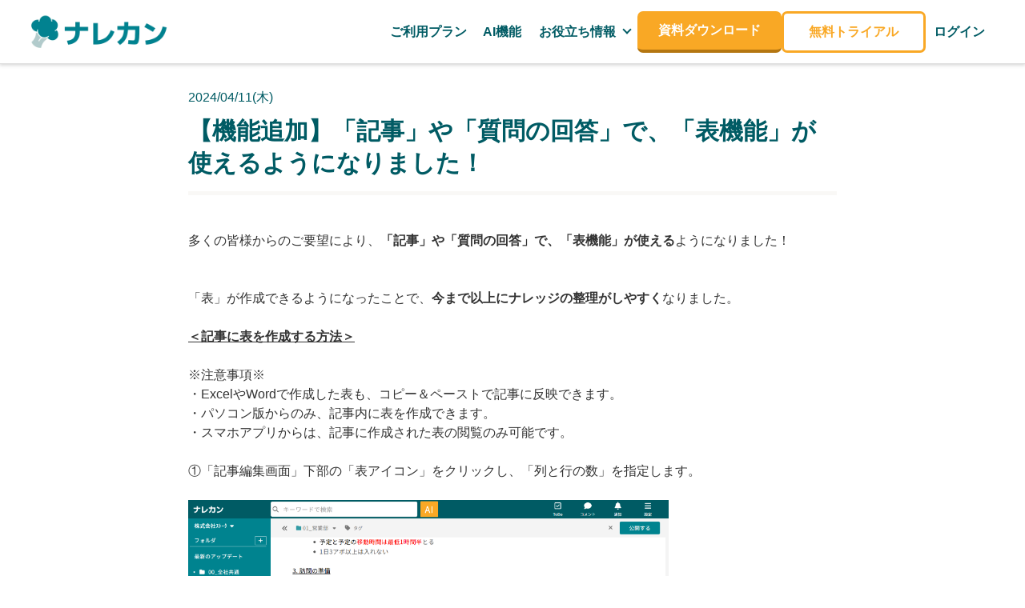

--- FILE ---
content_type: text/html; charset=utf-8
request_url: https://www.narekan.info/blog/1425/
body_size: 10910
content:
<!DOCTYPE html><html lang="ja" data-astro-cid-xiqzpj5e> <head><meta charset="utf-8"><link rel="icon" type="image/svg+xml" href="https://www.narekan.info/favicon/favicon_prd.ico"><link rel="apple-touch-icon" href="https://www.narekan.info/favicon/favicon_prd.ico"><link rel="sitemap" href="/sitemap-index.xml"><link rel="canonical" href="https://www.narekan.info/blog/1425/"><meta name="description" content="【機能追加】「記事」や「質問の回答」で、「表機能」が使えるようになりました！"><meta name="keywords" content="ナレカン,なれかん,Narekan,narekan,ナレッジ管理,Q&#38;A,知恵袋,情報管理,情報共有,ツール,アプリ,スマホ,簡単"><meta name="viewport" content="width=device-width"><meta name="generator" content="Astro v5.5.2"><meta property="og:title" content="【機能追加】「記事」や「質問の回答」で、「表機能」が使えるようになりました！ | 社内のナレッジに、即アクセスできるツール「ナレカン」"><meta property="og:description" content="【機能追加】「記事」や「質問の回答」で、「表機能」が使えるようになりました！"><meta property="og:type" content="product"><meta property="og:url" content="https://www.narekan.info/blog/1425/"><meta property="og:image" content="https://www.narekan.info/ogp.png"><meta name="twitter:card" content="summary_large_image"><meta name="format-detection" content="telephone=no"><meta name="format-detection" content="address=no"><title>【機能追加】「記事」や「質問の回答」で、「表機能」が使えるようになりました！ | 社内のナレッジに、即アクセスできるツール「ナレカン」</title><script type="application/ld+json">
      {
        "@context": "http://schema.org",
        "@type": "WebSite",
        "id": "https://www.narekan.info/",
        "name": "ナレカン",
        "description": "「ナレカン」は、社内のナレッジに、即アクセスできるツールです。これ以上なくシンプルなツールで、「ナレカン」を使えば、社内のナレッジ管理にストレスがなくなります。「ナレカン」は、Androidアプリ、iphoneアプリにも対応しています。",
        "url": "https://www.narekan.info/"
      }
    </script><!-- Google tag (gtag.js) --><script async src="https://www.googletagmanager.com/gtag/js?id=G-S8KM5KCP7P"></script><!-- Google tag ここまで --><!-- Google Tag （google広告） --><script type="text/javascript">
      (function (w, d, s, l, i) {
        w[l] = w[l] || [];
        w[l].push({ "gtm.start": new Date().getTime(), event: "gtm.js" });
        var f = d.getElementsByTagName(s)[0],
          j = d.createElement(s),
          dl = l != "dataLayer" ? "&l=" + l : "";
        j.async = true;
        j.src = "https://www.googletagmanager.com/gtm.js?id=" + i + dl;
        f.parentNode.insertBefore(j, f);
      })(window, document, "script", "dataLayer", "GTM-WV2BZWJP");
    </script><!-- Google tag ここまで --><!-- URLパラメーターから流入元を保存 --><script type="text/javascript">
      const SAVE_TARGET_PARAMS = [
        "utm_source",
        "utm_medium",
        "utm_campaign",
        "utm_term",
        "utm_content",
      ];
      const urlParams = new URLSearchParams(window.location.search);
      let willSave = false;
      // utm_xxx系を保持している場合のみ更新
      SAVE_TARGET_PARAMS.forEach(keyName => {
        if (urlParams.has(keyName)) {
          willSave = true;
        }
      });
      // localStorageにセット（bookmark等からの直流入による再訪にそなえ、sessionStorgeには保存しない）
      if (willSave) {
        SAVE_TARGET_PARAMS.forEach(keyName => {
          if (urlParams.has(keyName)) {
            localStorage.setItem(keyName, urlParams.get(keyName));
          } else {
            localStorage.removeItem(keyName);
          }
        });
      }
    </script><link rel="stylesheet" href="/_astro/law.CZNVc52r.css">
<style>article[data-astro-cid-gsbvazvt]{max-width:1000px;padding:0 15px;margin:110px auto 0;color:var(--black)}a[data-astro-cid-gsbvazvt]{cursor:pointer}.button-wrapper[data-astro-cid-gsbvazvt]{margin:0 auto 80px}.blog-list-link[data-astro-cid-gsbvazvt]{padding-bottom:80px;font-size:var(--small);text-align:center}.blog-list-link[data-astro-cid-gsbvazvt] a[data-astro-cid-gsbvazvt]{color:var(--secondary);text-decoration:none;&:hover{color:var(--white)}}.blog-list-link[data-astro-cid-gsbvazvt] a[data-astro-cid-gsbvazvt]:active{color:var(--white)}.back[data-astro-cid-gsbvazvt]{position:relative;padding:15px 60px;font-size:var(--large);border:1px solid var(--secondary);border-radius:30px;&:hover{background-color:var(--secondary)}}.back[data-astro-cid-gsbvazvt]:active{background-color:var(--secondary)}.back[data-astro-cid-gsbvazvt]:after{position:absolute;top:50%;left:18px;display:inline-block;width:24px;height:24px;margin-top:-15px;content:"＜";background-repeat:no-repeat;background-size:contain}@media screen and (max-width: 840px){.button-wrapper[data-astro-cid-gsbvazvt]{margin-bottom:0}}@media screen and (max-width: 600px){.back[data-astro-cid-gsbvazvt]{font-size:var(--medium)}.blog-list-link[data-astro-cid-gsbvazvt]{padding:30px 0 60px}}@media screen and (max-width: 480px){article[data-astro-cid-gsbvazvt]{margin-top:90px}}
html{scroll-padding-top:100px}a{word-break:break-all}img{max-width:100%;height:auto}video{max-width:100%;height:auto}table{box-sizing:border-box;display:table;text-indent:initial;border-spacing:0;border-collapse:collapse}tbody{display:table-row-group;vertical-align:middle;border-color:inherit}th{box-sizing:border-box;padding:8px;font-weight:700;color:#fff;text-align:center;background-color:#005b64;border:#005b64 1px solid;border-right:none;border-left:#fff 1px solid}th:nth-child(1){border-left:#005b64 1px solid}th:last-child{border-right:#005b64 1px solid}td{box-sizing:border-box;padding:5px;background-color:#fff;border:#005b64 1px solid}
.content[data-astro-cid-xiqzpj5e]{margin-top:80px}@media screen and (max-width: 1220px){.content[data-astro-cid-xiqzpj5e]{margin-top:60px}}
.contents[data-astro-cid-2naw6cg2]{padding:0 80px 20px;font-size:var(--small)}.blog-date[data-astro-cid-2naw6cg2]{padding-bottom:10px;color:var(--secondary)}h1[data-astro-cid-2naw6cg2]{position:relative;padding-bottom:15px;margin-bottom:45px;font-size:var(--xLarge);line-height:40px;color:var(--secondary);border-bottom:5px solid var(--base)}h1[data-astro-cid-2naw6cg2]:after{position:absolute;top:0;left:0;display:inline-block;width:40px;height:40px;content:"";background-image:var(--question);background-size:contain}@media screen and (max-width: 840px){.contents[data-astro-cid-2naw6cg2]{padding:0}}@media screen and (max-width: 480px){h1[data-astro-cid-2naw6cg2]{padding-bottom:12px;padding-left:0;font-size:var(--large);line-height:30px}h1[data-astro-cid-2naw6cg2]:after{top:5px;width:25px;height:25px}}
.button-normal[data-astro-cid-7d6l4o2b]{display:flex;gap:50px;align-items:center;justify-content:center;height:120px;padding-top:80px;padding-bottom:50px}.button-small[data-astro-cid-7d6l4o2b]{display:none}@media screen and (max-width: 840px){.button-normal[data-astro-cid-7d6l4o2b]{display:none}.button-small[data-astro-cid-7d6l4o2b]{display:flex;gap:50px;align-items:center;justify-content:center;height:188px;padding:40px 20px}}@media screen and (max-width: 600px){.button-small[data-astro-cid-7d6l4o2b]{display:none}.button-normal[data-astro-cid-7d6l4o2b]{display:flex;flex-flow:column;gap:15px;width:320px;height:200px;padding:30px 0 0;margin:0 auto}}
a[data-astro-cid-77tdefdu]{box-sizing:border-box;width:var(--width);height:var(--height);text-decoration:none}.button-style[data-astro-cid-77tdefdu]{box-sizing:border-box;display:flex;align-items:center;justify-content:center;width:100%;height:100%;padding:"7px 20px 0 20px";font-size:var(--fontSize);font-weight:600;color:var(--color);text-align:center;cursor:pointer;background:var(--bottonColor);border:3px solid var(--buttonBorder);border-bottom:var(--shadowBottom) solid var(--shadowColor);border-radius:var(--radius);transition:color .1s linear,background-color .1s linear,border-color .1s linear}a[data-astro-cid-77tdefdu].trial .button-style[data-astro-cid-77tdefdu]{position:relative;border-bottom:3px solid #f9a825}a[data-astro-cid-77tdefdu].trial .button-style[data-astro-cid-77tdefdu]:after{position:absolute;top:32px;right:18px;width:18px;height:20px;content:"";background-image:var(--trialDecoration);background-repeat:no-repeat;background-size:contain}a[data-astro-cid-77tdefdu].trial .button-style[data-astro-cid-77tdefdu]:hover:after{top:30px;right:16px}a[data-astro-cid-77tdefdu].trial.medium .button-style[data-astro-cid-77tdefdu]:after{top:20px;right:10px}a[data-astro-cid-77tdefdu].trial.medium .button-style[data-astro-cid-77tdefdu]:hover:after{top:18px;right:8px}a[data-astro-cid-77tdefdu].trial.small .button-style[data-astro-cid-77tdefdu]:after{background:none}a[data-astro-cid-77tdefdu].trial .button-style[data-astro-cid-77tdefdu]:hover{border:5px solid var(--buttonBorder)}a[data-astro-cid-77tdefdu].download .button-style[data-astro-cid-77tdefdu]{position:relative}a[data-astro-cid-77tdefdu].download .button-style[data-astro-cid-77tdefdu]:after{position:absolute;top:32px;right:13px;width:18px;height:20px;content:"";background-image:var(--downloadDecoration);background-repeat:no-repeat;background-size:contain}a[data-astro-cid-77tdefdu].download.medium .button-style[data-astro-cid-77tdefdu]:after{top:20px}a[data-astro-cid-77tdefdu].download.small .button-style[data-astro-cid-77tdefdu]:after{background:none}a[data-astro-cid-77tdefdu].download.medium .button-style[data-astro-cid-77tdefdu]:hover{margin-top:0;margin-bottom:0}a[data-astro-cid-77tdefdu].download.medium .button-style[data-astro-cid-77tdefdu]:hover:after{margin-top:2px;transition:.3s}a[data-astro-cid-77tdefdu].download .button-style[data-astro-cid-77tdefdu]:hover{margin-top:6px;margin-bottom:1px;color:var(--white);border-bottom:2px solid var(--shadowColor);transition:.3s}.label[data-astro-cid-77tdefdu]{text-align:center}.pc-br[data-astro-cid-77tdefdu]{display:block}@media screen and (max-width: 600px){a[data-astro-cid-77tdefdu]{width:315px;height:50px}.button-style[data-astro-cid-77tdefdu]{font-size:var(--medium);border-bottom:none;border-radius:5px}a[data-astro-cid-77tdefdu].trial .button-style[data-astro-cid-77tdefdu]:after{top:13px;right:2px;height:18px}a[data-astro-cid-77tdefdu].trial .button-style[data-astro-cid-77tdefdu]:hover{border:3px solid var(--buttonBorder);opacity:1}a[data-astro-cid-77tdefdu].trial .button-style[data-astro-cid-77tdefdu]:hover:after{top:13px;right:2px}a[data-astro-cid-77tdefdu].download .button-style[data-astro-cid-77tdefdu]:after{top:17px;right:5px;height:17px}a[data-astro-cid-77tdefdu].download .button-style[data-astro-cid-77tdefdu]:hover{margin-top:0;margin-bottom:0;border-bottom:0}.pc-br[data-astro-cid-77tdefdu]{display:none}}
</style></head> <body data-astro-cid-xiqzpj5e> <!-- google広告のno script対応 --> <noscript> <iframe src="https://www.googletagmanager.com/ns.html?id=GTM-WV2BZWJP" height="0" width="0" style="display: none;visibility: hidden" data-astro-cid-xiqzpj5e></iframe> </noscript> <header class="container" data-astro-cid-hpnw4vwy style="--fontSize: 1.6rem;--secondary: #005b64;--accent: #f9a825;"> <div class="logoContainer" data-astro-cid-hpnw4vwy style="--fontSize: 1.6rem;--secondary: #005b64;--accent: #f9a825;"> <a href="/" class="link" data-astro-cid-tv5234u5> <div class="logo" data-astro-cid-tv5234u5> <div class="header-logo" data-astro-cid-tv5234u5><img src="/_astro/headerlogo.CIh84Jpl_hM93l.webp" alt="ヘッダーロゴ" data-astro-cid-tv5234u5="true" width="928" height="272" loading="lazy" decoding="async"></div> </div> </a>  </div> <div class="buttonContainer" data-astro-cid-hpnw4vwy style="--fontSize: 1.6rem;--secondary: #005b64;--accent: #f9a825;"> <a href="/pricing/" class="link" data-astro-cid-xspl2nxv style="--color: #005b64;"> <div class="container" data-astro-cid-xspl2nxv style="--color: #005b64;"> <p class="label" data-astro-cid-xspl2nxv style="--color: #005b64;"> ご利用プラン </p> </div> </a>  <a href="/ai/" class="link" data-astro-cid-xspl2nxv style="--color: #005b64;"> <div class="container" data-astro-cid-xspl2nxv style="--color: #005b64;"> <p class="label" data-astro-cid-xspl2nxv style="--color: #005b64;"> AI機能 </p> </div> </a>  <div class="down-menu" style="width: 135px; --fontSize: 1.6rem;--secondary: #005b64;--accent: #f9a825;" data-astro-cid-hpnw4vwy> <a href="#" data-astro-cid-hpnw4vwy style="--fontSize: 1.6rem;--secondary: #005b64;--accent: #f9a825;">お役立ち情報<span class="down-mark" data-astro-cid-hpnw4vwy style="--fontSize: 1.6rem;--secondary: #005b64;--accent: #f9a825;"></span></a> <ul class="down-menu-contents" data-astro-cid-hpnw4vwy style="--fontSize: 1.6rem;--secondary: #005b64;--accent: #f9a825;"> <li data-astro-cid-hpnw4vwy style="--fontSize: 1.6rem;--secondary: #005b64;--accent: #f9a825;"><a href="/security/" data-astro-cid-hpnw4vwy style="--fontSize: 1.6rem;--secondary: #005b64;--accent: #f9a825;">セキュリティ</a></li> <li data-astro-cid-hpnw4vwy style="--fontSize: 1.6rem;--secondary: #005b64;--accent: #f9a825;"><a href="/support/" data-astro-cid-hpnw4vwy style="--fontSize: 1.6rem;--secondary: #005b64;--accent: #f9a825;">充実サポート</a></li> <li data-astro-cid-hpnw4vwy style="--fontSize: 1.6rem;--secondary: #005b64;--accent: #f9a825;"><a href="/faq/" data-astro-cid-hpnw4vwy style="--fontSize: 1.6rem;--secondary: #005b64;--accent: #f9a825;">よくある質問</a></li> </ul> </div> <a class="download small" onclick="gtag(&#34;event&#34;, &#34;go_document_request&#34;, {&#34;event_category&#34;: &#34;narekan_service_site&#34;,&#34;event_callback&#34;: function () {location.href = &#34;/document-request&#34;;}});" data-astro-cid-77tdefdu style="--bottonColor: #f9a825;--shadowColor: #b47611;--color: #ffffff;--buttonBorder: none;--width: 180px;--height: 52px;--radius: 7px;--shadowBottom: 4px;--fontSize: 1.6rem;--white: #ffffff;--medium: 1.8rem;--trialDecoration: url(/_astro/trial-decoration.BH_h5qI2_1NtNlu.webp);--downloadDecoration: url(/_astro/download-decoration.BWCHl9Hb_2phsUS.webp);"> <!-- Astroではjsxを返す関数を書けないので --> <!-- <br class="pc-br" />を含む結果が必要な場合のみ、getButtonLableの外に書く必要があるため --> <!-- 複雑な書き方になっております... --> <div class="button-style" data-astro-cid-77tdefdu style="--bottonColor: #f9a825;--shadowColor: #b47611;--color: #ffffff;--buttonBorder: none;--width: 180px;--height: 52px;--radius: 7px;--shadowBottom: 4px;--fontSize: 1.6rem;--white: #ffffff;--medium: 1.8rem;--trialDecoration: url(/_astro/trial-decoration.BH_h5qI2_1NtNlu.webp);--downloadDecoration: url(/_astro/download-decoration.BWCHl9Hb_2phsUS.webp);"> <div class="label" data-astro-cid-77tdefdu style="--bottonColor: #f9a825;--shadowColor: #b47611;--color: #ffffff;--buttonBorder: none;--width: 180px;--height: 52px;--radius: 7px;--shadowBottom: 4px;--fontSize: 1.6rem;--white: #ffffff;--medium: 1.8rem;--trialDecoration: url(/_astro/trial-decoration.BH_h5qI2_1NtNlu.webp);--downloadDecoration: url(/_astro/download-decoration.BWCHl9Hb_2phsUS.webp);"> 資料ダウンロード </div> </div> </a>  <a class="trial small" onclick="gtag(&#34;event&#34;, &#34;go_trial_request&#34;, {&#34;event_category&#34;: &#34;narekan_service_site&#34;,&#34;event_callback&#34;: function () {location.href = &#34;/trial-request&#34;;}});" data-astro-cid-77tdefdu style="--bottonColor: #ffffff;--shadowColor: #f9a825;--color: #f9a825;--buttonBorder: #f9a825;--width: 180px;--height: 52px;--radius: 7px;--shadowBottom: 4px;--fontSize: 1.6rem;--white: #ffffff;--medium: 1.8rem;--trialDecoration: url(/_astro/trial-decoration.BH_h5qI2_1NtNlu.webp);--downloadDecoration: url(/_astro/download-decoration.BWCHl9Hb_2phsUS.webp);"> <!-- Astroではjsxを返す関数を書けないので --> <!-- <br class="pc-br" />を含む結果が必要な場合のみ、getButtonLableの外に書く必要があるため --> <!-- 複雑な書き方になっております... --> <div class="button-style" data-astro-cid-77tdefdu style="--bottonColor: #ffffff;--shadowColor: #f9a825;--color: #f9a825;--buttonBorder: #f9a825;--width: 180px;--height: 52px;--radius: 7px;--shadowBottom: 4px;--fontSize: 1.6rem;--white: #ffffff;--medium: 1.8rem;--trialDecoration: url(/_astro/trial-decoration.BH_h5qI2_1NtNlu.webp);--downloadDecoration: url(/_astro/download-decoration.BWCHl9Hb_2phsUS.webp);"> <div class="label" data-astro-cid-77tdefdu style="--bottonColor: #ffffff;--shadowColor: #f9a825;--color: #f9a825;--buttonBorder: #f9a825;--width: 180px;--height: 52px;--radius: 7px;--shadowBottom: 4px;--fontSize: 1.6rem;--white: #ffffff;--medium: 1.8rem;--trialDecoration: url(/_astro/trial-decoration.BH_h5qI2_1NtNlu.webp);--downloadDecoration: url(/_astro/download-decoration.BWCHl9Hb_2phsUS.webp);"> 無料トライアル </div> </div> </a>  <a href="https://www.narekan.jp/sign-in" class="link" data-astro-cid-xspl2nxv style="--color: #005b64;"> <div class="container" data-astro-cid-xspl2nxv style="--color: #005b64;"> <p class="label" data-astro-cid-xspl2nxv style="--color: #005b64;"> ログイン </p> </div> </a>  </div> <style>astro-island,astro-slot,astro-static-slot{display:contents}</style><script>(()=>{var e=async t=>{await(await t())()};(self.Astro||(self.Astro={})).load=e;window.dispatchEvent(new Event("astro:load"));})();;(()=>{var A=Object.defineProperty;var g=(i,o,a)=>o in i?A(i,o,{enumerable:!0,configurable:!0,writable:!0,value:a}):i[o]=a;var d=(i,o,a)=>g(i,typeof o!="symbol"?o+"":o,a);{let i={0:t=>m(t),1:t=>a(t),2:t=>new RegExp(t),3:t=>new Date(t),4:t=>new Map(a(t)),5:t=>new Set(a(t)),6:t=>BigInt(t),7:t=>new URL(t),8:t=>new Uint8Array(t),9:t=>new Uint16Array(t),10:t=>new Uint32Array(t),11:t=>1/0*t},o=t=>{let[l,e]=t;return l in i?i[l](e):void 0},a=t=>t.map(o),m=t=>typeof t!="object"||t===null?t:Object.fromEntries(Object.entries(t).map(([l,e])=>[l,o(e)]));class y extends HTMLElement{constructor(){super(...arguments);d(this,"Component");d(this,"hydrator");d(this,"hydrate",async()=>{var b;if(!this.hydrator||!this.isConnected)return;let e=(b=this.parentElement)==null?void 0:b.closest("astro-island[ssr]");if(e){e.addEventListener("astro:hydrate",this.hydrate,{once:!0});return}let c=this.querySelectorAll("astro-slot"),n={},h=this.querySelectorAll("template[data-astro-template]");for(let r of h){let s=r.closest(this.tagName);s!=null&&s.isSameNode(this)&&(n[r.getAttribute("data-astro-template")||"default"]=r.innerHTML,r.remove())}for(let r of c){let s=r.closest(this.tagName);s!=null&&s.isSameNode(this)&&(n[r.getAttribute("name")||"default"]=r.innerHTML)}let p;try{p=this.hasAttribute("props")?m(JSON.parse(this.getAttribute("props"))):{}}catch(r){let s=this.getAttribute("component-url")||"<unknown>",v=this.getAttribute("component-export");throw v&&(s+=` (export ${v})`),console.error(`[hydrate] Error parsing props for component ${s}`,this.getAttribute("props"),r),r}let u;await this.hydrator(this)(this.Component,p,n,{client:this.getAttribute("client")}),this.removeAttribute("ssr"),this.dispatchEvent(new CustomEvent("astro:hydrate"))});d(this,"unmount",()=>{this.isConnected||this.dispatchEvent(new CustomEvent("astro:unmount"))})}disconnectedCallback(){document.removeEventListener("astro:after-swap",this.unmount),document.addEventListener("astro:after-swap",this.unmount,{once:!0})}connectedCallback(){if(!this.hasAttribute("await-children")||document.readyState==="interactive"||document.readyState==="complete")this.childrenConnectedCallback();else{let e=()=>{document.removeEventListener("DOMContentLoaded",e),c.disconnect(),this.childrenConnectedCallback()},c=new MutationObserver(()=>{var n;((n=this.lastChild)==null?void 0:n.nodeType)===Node.COMMENT_NODE&&this.lastChild.nodeValue==="astro:end"&&(this.lastChild.remove(),e())});c.observe(this,{childList:!0}),document.addEventListener("DOMContentLoaded",e)}}async childrenConnectedCallback(){let e=this.getAttribute("before-hydration-url");e&&await import(e),this.start()}async start(){let e=JSON.parse(this.getAttribute("opts")),c=this.getAttribute("client");if(Astro[c]===void 0){window.addEventListener(`astro:${c}`,()=>this.start(),{once:!0});return}try{await Astro[c](async()=>{let n=this.getAttribute("renderer-url"),[h,{default:p}]=await Promise.all([import(this.getAttribute("component-url")),n?import(n):()=>()=>{}]),u=this.getAttribute("component-export")||"default";if(!u.includes("."))this.Component=h[u];else{this.Component=h;for(let f of u.split("."))this.Component=this.Component[f]}return this.hydrator=p,this.hydrate},e,this)}catch(n){console.error(`[astro-island] Error hydrating ${this.getAttribute("component-url")}`,n)}}attributeChangedCallback(){this.hydrate()}}d(y,"observedAttributes",["props"]),customElements.get("astro-island")||customElements.define("astro-island",y)}})();</script><astro-island uid="Z236XCV" prefix="r0" component-url="/_astro/hamburger.Q0PyDqFV.js" component-export="default" renderer-url="/_astro/client.B1EEsBQL.js" props="{&quot;data-astro-cid-hpnw4vwy&quot;:[0,true]}" ssr client="load" opts="{&quot;name&quot;:&quot;HamburgerComponent&quot;,&quot;value&quot;:true}" await-children><div class="_hamburger_1k38k_1 false"><span class="_line_1k38k_5"></span></div><div class="_menuContainer_1k38k_56 false"><nav><ul><li class="_menuList_1k38k_66"><a href="/pricing">ご利用プラン</a></li><li class="_menuList_1k38k_66"><a href="/ai">AI機能</a></li><li class="_menuList_1k38k_66"><a href="/security">セキュリティ</a></li><li class="_menuList_1k38k_66"><a href="/support">充実サポート</a></li><li class="_menuList_1k38k_66"><a href="/faq">よくある質問</a></li><li class="_menuList_1k38k_66"><a href="/document-request">資料ダウンロード</a></li><li class="_menuList_1k38k_66"><a href="/trial-request">無料トライアル</a></li><li class="_menuList_1k38k_66"><a href="https://www.narekan.jp/sign-int">ログイン</a></li></ul></nav></div><!--astro:end--></astro-island> </header>  <div class="content" data-astro-cid-xiqzpj5e>  <article data-astro-cid-gsbvazvt style="--secondary: #005b64;--white: #ffffff;--black: #333333;--small: 1.6rem;--medium: 1.8rem;--large: 2rem;"> <div class="contents" data-astro-cid-2naw6cg2 style="--base: #f9f8f6;--secondary: #005b64;--xLarge: 3rem;--large: 2rem;--medium: 1.8rem;--small: 1.6rem;"><p class="blog-date" data-astro-cid-2naw6cg2 style="--base: #f9f8f6;--secondary: #005b64;--xLarge: 3rem;--large: 2rem;--medium: 1.8rem;--small: 1.6rem;">2024/04/11(木)</p><h1 data-astro-cid-2naw6cg2 style="--base: #f9f8f6;--secondary: #005b64;--xLarge: 3rem;--large: 2rem;--medium: 1.8rem;--small: 1.6rem;">【機能追加】「記事」や「質問の回答」で、「表機能」が使えるようになりました！</h1><p>多くの皆様からのご要望により、<strong>「記事」や「質問の回答」で、「表機能」が使える</strong>ようになりました！</p>
<p>&nbsp;</p>
<p>&nbsp;<br />
「表」が作成できるようになったことで、<strong>今まで以上にナレッジの整理がしやすく</strong>なりました。
&nbsp;<br />
&nbsp;<br />
<strong><u>＜記事に表を作成する方法＞</u></strong></p>
<p>&nbsp;</p>
<p>※注意事項※</p>
<p>・ExcelやWordで作成した表も、コピー＆ペーストで記事に反映できます。</p>
<p>・パソコン版からのみ、記事内に表を作成できます。</p>
<p>・スマホアプリからは、記事に作成された表の閲覧のみ可能です。</p><div>&nbsp;</div>
<p>①「記事編集画面」下部の「表アイコン」をクリックし、「列と行の数」を指定します。</p><div>&nbsp;</div>
<img decoding="async" src="https://file.narekan.info/api/wp-content/uploads/2024/07/05175719/image-2024-07-05T175641.149.png"width="600" alt="ナレカンで記事に表を作成する方法_1"><div>&nbsp;</div>
<p>②表をクリックすると、セルの操作に関するメニューが表示されます。</p><div>&nbsp;</div>
<img decoding="async" src="https://file.narekan.info/api/wp-content/uploads/2024/07/05175717/image-2024-07-05T175644.557.png"width="600" alt="ナレカンで記事に表を作成する方法_2"><div>&nbsp;</div>
<p>③行や列を追加したい箇所にカーソルを移動し、表示される「＋マーク」をクリックすると行や列を追加できます。</p><div>&nbsp;</div>
<img decoding="async" src="https://file.narekan.info/api/wp-content/uploads/2024/07/05175716/image-2024-07-05T175646.884.png"width="600" alt="ナレカンで記事に表を作成する方法_3"><div>&nbsp;</div>
<p>④削除したい列の上部または行の左部にカーソルを移動し、表示される「－マーク」をクリックすると行や列を削除できます。</p><div>&nbsp;</div>
<img decoding="async" src="https://file.narekan.info/api/wp-content/uploads/2024/07/05175715/image-2024-07-05T175649.036.png"width="600" alt="ナレカンで記事に表を作成する方法_4"><div>&nbsp;</div>
<p>⑤行または列の先頭（赤囲み部分）をドラッグ＆ドロップすることで、行や列を移動できます。</p><div>&nbsp;</div>
<img decoding="async" src="https://file.narekan.info/api/wp-content/uploads/2024/07/05175713/image-2024-07-05T175652.085.png"width="600" alt="ナレカンで記事に表を作成する方法_5"><div>&nbsp;</div>
<p>⑥表の幅が入力欄の幅を超える場合は、スクロールバーを使って表の表示範囲を変更できます。</p><div>&nbsp;</div>
<img decoding="async" src="https://file.narekan.info/api/wp-content/uploads/2024/07/05175712/image-2024-07-05T175655.293.png"width="600" alt="ナレカンで記事に表を作成する方法_6"><div>&nbsp;</div>

&nbsp;<br />
&nbsp;</p>
<p>ご質問やご要望がありましたら、いつでもサポートデスクまでご連絡ください。</p>
<p>引き続き、ご要望頂いている声を元に、機能を順次アップデートしていきます！</p>
<p>&nbsp;</p>
<p>&nbsp;</p>
<p><span style="text-decoration: underline;"><strong>社内のナレッジに即アクセスできるツール「ナレカン」</strong></span></p>
<p>&nbsp;</p>
<p>＜サービスページ＞</p>
<p><a href="https://www.narekan.info/">https://www.narekan.info/</a></p>
<p>&nbsp;</p>
<p>＜サポートデスク＞</p>
<p><a href="/cdn-cgi/l/email-protection#ee9d9b9e9e819c9aae808f9c8b858f80c0849e"><span class="__cf_email__" data-cfemail="bccfc9ccccd3cec8fcd2ddced9d7ddd292d6cc">[email&#160;protected]</span></a><br />
（遅くとも1営業日以内にはご返信します）</p>
</div> </article> <div class="button-wrapper" data-astro-cid-gsbvazvt style="--secondary: #005b64;--white: #ffffff;--black: #333333;--small: 1.6rem;--medium: 1.8rem;--large: 2rem;"> <div class="button-normal" data-astro-cid-7d6l4o2b style="--base: #f9f8f6;--xLarge: 3rem;--secondary: #005b64;--accentLine: #fcd79c;--medium: 1.8rem;"> <a class="download" onclick="gtag(&#34;event&#34;, &#34;go_document_request&#34;, {&#34;event_category&#34;: &#34;narekan_service_site&#34;,&#34;event_callback&#34;: function () {location.href = &#34;/document-request&#34;;}});" data-astro-cid-77tdefdu style="--bottonColor: #f9a825;--shadowColor: #b47611;--color: #ffffff;--buttonBorder: none;--width: 380px;--height: 88px;--radius: 10px;--shadowBottom: 7px;--fontSize: 2rem;--white: #ffffff;--medium: 1.8rem;--trialDecoration: url(/_astro/trial-decoration.BH_h5qI2_1NtNlu.webp);--downloadDecoration: url(/_astro/download-decoration.BWCHl9Hb_2phsUS.webp);"> <!-- Astroではjsxを返す関数を書けないので --> <!-- <br class="pc-br" />を含む結果が必要な場合のみ、getButtonLableの外に書く必要があるため --> <!-- 複雑な書き方になっております... --> <div class="button-style" data-astro-cid-77tdefdu style="--bottonColor: #f9a825;--shadowColor: #b47611;--color: #ffffff;--buttonBorder: none;--width: 380px;--height: 88px;--radius: 10px;--shadowBottom: 7px;--fontSize: 2rem;--white: #ffffff;--medium: 1.8rem;--trialDecoration: url(/_astro/trial-decoration.BH_h5qI2_1NtNlu.webp);--downloadDecoration: url(/_astro/download-decoration.BWCHl9Hb_2phsUS.webp);"> <div class="label" data-astro-cid-77tdefdu style="--bottonColor: #f9a825;--shadowColor: #b47611;--color: #ffffff;--buttonBorder: none;--width: 380px;--height: 88px;--radius: 10px;--shadowBottom: 7px;--fontSize: 2rem;--white: #ffffff;--medium: 1.8rem;--trialDecoration: url(/_astro/trial-decoration.BH_h5qI2_1NtNlu.webp);--downloadDecoration: url(/_astro/download-decoration.BWCHl9Hb_2phsUS.webp);"> 
3分でわかる
<br class="pc-br" data-astro-cid-77tdefdu style="--bottonColor: #f9a825;--shadowColor: #b47611;--color: #ffffff;--buttonBorder: none;--width: 380px;--height: 88px;--radius: 10px;--shadowBottom: 7px;--fontSize: 2rem;--white: #ffffff;--medium: 1.8rem;--trialDecoration: url(/_astro/trial-decoration.BH_h5qI2_1NtNlu.webp);--downloadDecoration: url(/_astro/download-decoration.BWCHl9Hb_2phsUS.webp);">
資料ダウンロード
 </div> </div> </a>  <a class="trial" onclick="gtag(&#34;event&#34;, &#34;go_trial_request&#34;, {&#34;event_category&#34;: &#34;narekan_service_site&#34;,&#34;event_callback&#34;: function () {location.href = &#34;/trial-request&#34;;}});" data-astro-cid-77tdefdu style="--bottonColor: #ffffff;--shadowColor: #f9a825;--color: #f9a825;--buttonBorder: #f9a825;--width: 380px;--height: 88px;--radius: 10px;--shadowBottom: 7px;--fontSize: 2rem;--white: #ffffff;--medium: 1.8rem;--trialDecoration: url(/_astro/trial-decoration.BH_h5qI2_1NtNlu.webp);--downloadDecoration: url(/_astro/download-decoration.BWCHl9Hb_2phsUS.webp);"> <!-- Astroではjsxを返す関数を書けないので --> <!-- <br class="pc-br" />を含む結果が必要な場合のみ、getButtonLableの外に書く必要があるため --> <!-- 複雑な書き方になっております... --> <div class="button-style" data-astro-cid-77tdefdu style="--bottonColor: #ffffff;--shadowColor: #f9a825;--color: #f9a825;--buttonBorder: #f9a825;--width: 380px;--height: 88px;--radius: 10px;--shadowBottom: 7px;--fontSize: 2rem;--white: #ffffff;--medium: 1.8rem;--trialDecoration: url(/_astro/trial-decoration.BH_h5qI2_1NtNlu.webp);--downloadDecoration: url(/_astro/download-decoration.BWCHl9Hb_2phsUS.webp);"> <div class="label" data-astro-cid-77tdefdu style="--bottonColor: #ffffff;--shadowColor: #f9a825;--color: #f9a825;--buttonBorder: #f9a825;--width: 380px;--height: 88px;--radius: 10px;--shadowBottom: 7px;--fontSize: 2rem;--white: #ffffff;--medium: 1.8rem;--trialDecoration: url(/_astro/trial-decoration.BH_h5qI2_1NtNlu.webp);--downloadDecoration: url(/_astro/download-decoration.BWCHl9Hb_2phsUS.webp);"> 無料トライアル </div> </div> </a>  </div> <div class="button-small" data-astro-cid-7d6l4o2b style="--base: #f9f8f6;--xLarge: 3rem;--secondary: #005b64;--accentLine: #fcd79c;--medium: 1.8rem;"> <a class="download small" onclick="gtag(&#34;event&#34;, &#34;go_document_request&#34;, {&#34;event_category&#34;: &#34;narekan_service_site&#34;,&#34;event_callback&#34;: function () {location.href = &#34;/document-request&#34;;}});" data-astro-cid-77tdefdu style="--bottonColor: #f9a825;--shadowColor: #b47611;--color: #ffffff;--buttonBorder: none;--width: 180px;--height: 52px;--radius: 7px;--shadowBottom: 4px;--fontSize: 1.6rem;--white: #ffffff;--medium: 1.8rem;--trialDecoration: url(/_astro/trial-decoration.BH_h5qI2_1NtNlu.webp);--downloadDecoration: url(/_astro/download-decoration.BWCHl9Hb_2phsUS.webp);"> <!-- Astroではjsxを返す関数を書けないので --> <!-- <br class="pc-br" />を含む結果が必要な場合のみ、getButtonLableの外に書く必要があるため --> <!-- 複雑な書き方になっております... --> <div class="button-style" data-astro-cid-77tdefdu style="--bottonColor: #f9a825;--shadowColor: #b47611;--color: #ffffff;--buttonBorder: none;--width: 180px;--height: 52px;--radius: 7px;--shadowBottom: 4px;--fontSize: 1.6rem;--white: #ffffff;--medium: 1.8rem;--trialDecoration: url(/_astro/trial-decoration.BH_h5qI2_1NtNlu.webp);--downloadDecoration: url(/_astro/download-decoration.BWCHl9Hb_2phsUS.webp);"> <div class="label" data-astro-cid-77tdefdu style="--bottonColor: #f9a825;--shadowColor: #b47611;--color: #ffffff;--buttonBorder: none;--width: 180px;--height: 52px;--radius: 7px;--shadowBottom: 4px;--fontSize: 1.6rem;--white: #ffffff;--medium: 1.8rem;--trialDecoration: url(/_astro/trial-decoration.BH_h5qI2_1NtNlu.webp);--downloadDecoration: url(/_astro/download-decoration.BWCHl9Hb_2phsUS.webp);"> 資料ダウンロード </div> </div> </a>  <a class="trial small" onclick="gtag(&#34;event&#34;, &#34;go_trial_request&#34;, {&#34;event_category&#34;: &#34;narekan_service_site&#34;,&#34;event_callback&#34;: function () {location.href = &#34;/trial-request&#34;;}});" data-astro-cid-77tdefdu style="--bottonColor: #ffffff;--shadowColor: #f9a825;--color: #f9a825;--buttonBorder: #f9a825;--width: 180px;--height: 52px;--radius: 7px;--shadowBottom: 4px;--fontSize: 1.6rem;--white: #ffffff;--medium: 1.8rem;--trialDecoration: url(/_astro/trial-decoration.BH_h5qI2_1NtNlu.webp);--downloadDecoration: url(/_astro/download-decoration.BWCHl9Hb_2phsUS.webp);"> <!-- Astroではjsxを返す関数を書けないので --> <!-- <br class="pc-br" />を含む結果が必要な場合のみ、getButtonLableの外に書く必要があるため --> <!-- 複雑な書き方になっております... --> <div class="button-style" data-astro-cid-77tdefdu style="--bottonColor: #ffffff;--shadowColor: #f9a825;--color: #f9a825;--buttonBorder: #f9a825;--width: 180px;--height: 52px;--radius: 7px;--shadowBottom: 4px;--fontSize: 1.6rem;--white: #ffffff;--medium: 1.8rem;--trialDecoration: url(/_astro/trial-decoration.BH_h5qI2_1NtNlu.webp);--downloadDecoration: url(/_astro/download-decoration.BWCHl9Hb_2phsUS.webp);"> <div class="label" data-astro-cid-77tdefdu style="--bottonColor: #ffffff;--shadowColor: #f9a825;--color: #f9a825;--buttonBorder: #f9a825;--width: 180px;--height: 52px;--radius: 7px;--shadowBottom: 4px;--fontSize: 1.6rem;--white: #ffffff;--medium: 1.8rem;--trialDecoration: url(/_astro/trial-decoration.BH_h5qI2_1NtNlu.webp);--downloadDecoration: url(/_astro/download-decoration.BWCHl9Hb_2phsUS.webp);"> 無料トライアル </div> </div> </a>  </div>  </div> <div class="blog-list-link" ontouchstart="" data-astro-cid-gsbvazvt style="--secondary: #005b64;--white: #ffffff;--black: #333333;--small: 1.6rem;--medium: 1.8rem;--large: 2rem;"> <a href="/blog/" data-astro-cid-gsbvazvt style="--secondary: #005b64;--white: #ffffff;--black: #333333;--small: 1.6rem;--medium: 1.8rem;--large: 2rem;"><span class="back" data-astro-cid-gsbvazvt style="--secondary: #005b64;--white: #ffffff;--black: #333333;--small: 1.6rem;--medium: 1.8rem;--large: 2rem;">一覧へ戻る</span></a> </div>  </div> <footer data-astro-cid-k2f5zb5c style="--xSmall: 1.4rem;--small: 1.6rem;--medium: 1.8rem;--large: 2rem;--white: #ffffff;--primary: #00838f;"> <div class="pc-footer" data-astro-cid-k2f5zb5c style="--xSmall: 1.4rem;--small: 1.6rem;--medium: 1.8rem;--large: 2rem;--white: #ffffff;--primary: #00838f;"> <div class="footer-top" data-astro-cid-k2f5zb5c style="--xSmall: 1.4rem;--small: 1.6rem;--medium: 1.8rem;--large: 2rem;--white: #ffffff;--primary: #00838f;"> <div class="footer_colum" data-astro-cid-fxty54in style="--xSmall: 1.4rem;--small: 1.6rem;--white: #ffffff;--accent: #f9a825;"> <input id="product" type="checkbox" class="toggle" data-astro-cid-fxty54in style="--xSmall: 1.4rem;--small: 1.6rem;--white: #ffffff;--accent: #f9a825;"> <label class="label fs-s" for="product" data-astro-cid-fxty54in style="--xSmall: 1.4rem;--small: 1.6rem;--white: #ffffff;--accent: #f9a825;"><span data-astro-cid-fxty54in style="--xSmall: 1.4rem;--small: 1.6rem;--white: #ffffff;--accent: #f9a825;">製品について</span></label> <ul class="content" data-astro-cid-fxty54in style="--xSmall: 1.4rem;--small: 1.6rem;--white: #ffffff;--accent: #f9a825;"> <li data-astro-cid-fxty54in style="--xSmall: 1.4rem;--small: 1.6rem;--white: #ffffff;--accent: #f9a825;"> <a class="footer_link fs-xs " href="/pricing/" data-astro-cid-fxty54in style="--xSmall: 1.4rem;--small: 1.6rem;--white: #ffffff;--accent: #f9a825;"> ご利用プラン </a> </li><li data-astro-cid-fxty54in style="--xSmall: 1.4rem;--small: 1.6rem;--white: #ffffff;--accent: #f9a825;"> <a class="footer_link fs-xs " href="/ai/" data-astro-cid-fxty54in style="--xSmall: 1.4rem;--small: 1.6rem;--white: #ffffff;--accent: #f9a825;"> AI機能 </a> </li><li data-astro-cid-fxty54in style="--xSmall: 1.4rem;--small: 1.6rem;--white: #ffffff;--accent: #f9a825;"> <a class="footer_link fs-xs " href="/security/" data-astro-cid-fxty54in style="--xSmall: 1.4rem;--small: 1.6rem;--white: #ffffff;--accent: #f9a825;"> セキュリティ </a> </li><li data-astro-cid-fxty54in style="--xSmall: 1.4rem;--small: 1.6rem;--white: #ffffff;--accent: #f9a825;"> <a class="footer_link fs-xs " href="/document-request/" data-astro-cid-fxty54in style="--xSmall: 1.4rem;--small: 1.6rem;--white: #ffffff;--accent: #f9a825;"> 資料をダウンロードする </a> </li><li data-astro-cid-fxty54in style="--xSmall: 1.4rem;--small: 1.6rem;--white: #ffffff;--accent: #f9a825;"> <a class="footer_link fs-xs " href="/trial-request/" data-astro-cid-fxty54in style="--xSmall: 1.4rem;--small: 1.6rem;--white: #ffffff;--accent: #f9a825;"> 無料トライアルのお申込み </a> </li><li data-astro-cid-fxty54in style="--xSmall: 1.4rem;--small: 1.6rem;--white: #ffffff;--accent: #f9a825;"> <a class="footer_link fs-xs " href="/slack-to-narekan/" data-astro-cid-fxty54in style="--xSmall: 1.4rem;--small: 1.6rem;--white: #ffffff;--accent: #f9a825;"> Slack連携 </a> </li><li data-astro-cid-fxty54in style="--xSmall: 1.4rem;--small: 1.6rem;--white: #ffffff;--accent: #f9a825;"> <a class="footer_link fs-xs " href="/teams-to-narekan/" data-astro-cid-fxty54in style="--xSmall: 1.4rem;--small: 1.6rem;--white: #ffffff;--accent: #f9a825;"> Teams連携 </a> </li><li data-astro-cid-fxty54in style="--xSmall: 1.4rem;--small: 1.6rem;--white: #ffffff;--accent: #f9a825;"> <a class="footer_link fs-xs " href="/mail-auto-forwarding/" data-astro-cid-fxty54in style="--xSmall: 1.4rem;--small: 1.6rem;--white: #ffffff;--accent: #f9a825;"> メール自動転送機能 </a> </li><li data-astro-cid-fxty54in style="--xSmall: 1.4rem;--small: 1.6rem;--white: #ffffff;--accent: #f9a825;"> <a class="footer_link fs-xs " href="/introduction-video/" data-astro-cid-fxty54in style="--xSmall: 1.4rem;--small: 1.6rem;--white: #ffffff;--accent: #f9a825;"> ナレカンの紹介動画 </a> </li> </ul> </div> <div class="footer_colum" data-astro-cid-fxty54in style="--xSmall: 1.4rem;--small: 1.6rem;--white: #ffffff;--accent: #f9a825;"> <input id="product" type="checkbox" class="toggle" data-astro-cid-fxty54in style="--xSmall: 1.4rem;--small: 1.6rem;--white: #ffffff;--accent: #f9a825;"> <label class="label fs-s" for="product" data-astro-cid-fxty54in style="--xSmall: 1.4rem;--small: 1.6rem;--white: #ffffff;--accent: #f9a825;"><span data-astro-cid-fxty54in style="--xSmall: 1.4rem;--small: 1.6rem;--white: #ffffff;--accent: #f9a825;">サポートについて</span></label> <ul class="content" data-astro-cid-fxty54in style="--xSmall: 1.4rem;--small: 1.6rem;--white: #ffffff;--accent: #f9a825;"> <li data-astro-cid-fxty54in style="--xSmall: 1.4rem;--small: 1.6rem;--white: #ffffff;--accent: #f9a825;"> <a class="footer_link fs-xs " href="/contact/" data-astro-cid-fxty54in style="--xSmall: 1.4rem;--small: 1.6rem;--white: #ffffff;--accent: #f9a825;"> ナレカンに関するお問い合わせ </a> </li><li data-astro-cid-fxty54in style="--xSmall: 1.4rem;--small: 1.6rem;--white: #ffffff;--accent: #f9a825;"> <a class="footer_link fs-xs " href="/faq/" data-astro-cid-fxty54in style="--xSmall: 1.4rem;--small: 1.6rem;--white: #ffffff;--accent: #f9a825;"> よくある質問 </a> </li><li data-astro-cid-fxty54in style="--xSmall: 1.4rem;--small: 1.6rem;--white: #ffffff;--accent: #f9a825;"> <a class="footer_link fs-xs " href="/support/" data-astro-cid-fxty54in style="--xSmall: 1.4rem;--small: 1.6rem;--white: #ffffff;--accent: #f9a825;"> 充実サポート </a> </li> </ul> </div> <div class="footer_colum" data-astro-cid-fxty54in style="--xSmall: 1.4rem;--small: 1.6rem;--white: #ffffff;--accent: #f9a825;"> <input id="product" type="checkbox" class="toggle" data-astro-cid-fxty54in style="--xSmall: 1.4rem;--small: 1.6rem;--white: #ffffff;--accent: #f9a825;"> <label class="label fs-s" for="product" data-astro-cid-fxty54in style="--xSmall: 1.4rem;--small: 1.6rem;--white: #ffffff;--accent: #f9a825;"><span data-astro-cid-fxty54in style="--xSmall: 1.4rem;--small: 1.6rem;--white: #ffffff;--accent: #f9a825;">その他の情報</span></label> <ul class="content" data-astro-cid-fxty54in style="--xSmall: 1.4rem;--small: 1.6rem;--white: #ffffff;--accent: #f9a825;"> <li data-astro-cid-fxty54in style="--xSmall: 1.4rem;--small: 1.6rem;--white: #ffffff;--accent: #f9a825;"> <a class="footer_link fs-xs " href="https://www.stock-inc.co.jp" target="_blank" data-astro-cid-fxty54in style="--xSmall: 1.4rem;--small: 1.6rem;--white: #ffffff;--accent: #f9a825;"> 運営会社 </a> </li><li data-astro-cid-fxty54in style="--xSmall: 1.4rem;--small: 1.6rem;--white: #ffffff;--accent: #f9a825;"> <a class="footer_link fs-xs " href="/blog/" data-astro-cid-fxty54in style="--xSmall: 1.4rem;--small: 1.6rem;--white: #ffffff;--accent: #f9a825;"> ナレカン公式ブログ </a> </li><li data-astro-cid-fxty54in style="--xSmall: 1.4rem;--small: 1.6rem;--white: #ffffff;--accent: #f9a825;"> <a class="footer_link fs-xs " href="/seminar-list/" data-astro-cid-fxty54in style="--xSmall: 1.4rem;--small: 1.6rem;--white: #ffffff;--accent: #f9a825;"> セミナー一覧 </a> </li><li data-astro-cid-fxty54in style="--xSmall: 1.4rem;--small: 1.6rem;--white: #ffffff;--accent: #f9a825;"> <a class="footer_link fs-xs " href="/guide/" data-astro-cid-fxty54in style="--xSmall: 1.4rem;--small: 1.6rem;--white: #ffffff;--accent: #f9a825;"> ナレッジマネジメントお役立ちガイド </a> </li><li data-astro-cid-fxty54in style="--xSmall: 1.4rem;--small: 1.6rem;--white: #ffffff;--accent: #f9a825;"> <a class="footer_link fs-xs " href="/terms/" data-astro-cid-fxty54in style="--xSmall: 1.4rem;--small: 1.6rem;--white: #ffffff;--accent: #f9a825;"> 利用規約 </a> </li><li data-astro-cid-fxty54in style="--xSmall: 1.4rem;--small: 1.6rem;--white: #ffffff;--accent: #f9a825;"> <a class="footer_link fs-xs " href="/privacy/" data-astro-cid-fxty54in style="--xSmall: 1.4rem;--small: 1.6rem;--white: #ffffff;--accent: #f9a825;"> プライバシーポリシー </a> </li><li data-astro-cid-fxty54in style="--xSmall: 1.4rem;--small: 1.6rem;--white: #ffffff;--accent: #f9a825;"> <a class="footer_link fs-xs " href="/law/" data-astro-cid-fxty54in style="--xSmall: 1.4rem;--small: 1.6rem;--white: #ffffff;--accent: #f9a825;"> 特定商取引法 </a> </li> </ul> </div> <div class="footer_colum" data-astro-cid-fxty54in style="--xSmall: 1.4rem;--small: 1.6rem;--white: #ffffff;--accent: #f9a825;"> <input id="product" type="checkbox" class="toggle" data-astro-cid-fxty54in style="--xSmall: 1.4rem;--small: 1.6rem;--white: #ffffff;--accent: #f9a825;"> <label class="label fs-s" for="product" data-astro-cid-fxty54in style="--xSmall: 1.4rem;--small: 1.6rem;--white: #ffffff;--accent: #f9a825;"><span data-astro-cid-fxty54in style="--xSmall: 1.4rem;--small: 1.6rem;--white: #ffffff;--accent: #f9a825;">ナレカンアプリのダウンロード</span></label> <ul class="content" data-astro-cid-fxty54in style="--xSmall: 1.4rem;--small: 1.6rem;--white: #ffffff;--accent: #f9a825;"> <li data-astro-cid-fxty54in style="--xSmall: 1.4rem;--small: 1.6rem;--white: #ffffff;--accent: #f9a825;"> <a class="footer_link fs-xs " href="/download-app/" data-astro-cid-fxty54in style="--xSmall: 1.4rem;--small: 1.6rem;--white: #ffffff;--accent: #f9a825;"> スマホ・タブレットアプリをダウンロード </a> </li><li data-astro-cid-fxty54in style="--xSmall: 1.4rem;--small: 1.6rem;--white: #ffffff;--accent: #f9a825;"> <a class="footer_link fs-xs iOS" target="_blank" onclick="gtag(&#34;event&#34;, &#34;go_app_store&#34;, {&#34;event_category&#34;: &#34;narekan_service_site&#34;,&#34;value&#34;: &#34;iOS&#34;, &#34;event_callback&#34;: function () {location.href = &#34;https://apps.apple.com/jp/app/%E3%83%8A%E3%83%AC%E3%82%AB%E3%83%B3/id6473465355&#34;;}});" data-astro-cid-fxty54in style="--xSmall: 1.4rem;--small: 1.6rem;--white: #ffffff;--accent: #f9a825;"> iPhoneアプリ </a> </li><li data-astro-cid-fxty54in style="--xSmall: 1.4rem;--small: 1.6rem;--white: #ffffff;--accent: #f9a825;"> <a class="footer_link fs-xs android" target="_blank" onclick="gtag(&#34;event&#34;, &#34;go_app_store&#34;, {&#34;event_category&#34;: &#34;narekan_service_site&#34;,&#34;value&#34;: &#34;android&#34;, &#34;event_callback&#34;: function () {location.href = &#34;https://play.google.com/store/apps/details?id=com.linklive.narekan&#38;hl=ja&#34;;}});" data-astro-cid-fxty54in style="--xSmall: 1.4rem;--small: 1.6rem;--white: #ffffff;--accent: #f9a825;"> Androidアプリ </a> </li><li data-astro-cid-fxty54in style="--xSmall: 1.4rem;--small: 1.6rem;--white: #ffffff;--accent: #f9a825;"> <a class="footer_link fs-xs iOS" target="_blank" onclick="gtag(&#34;event&#34;, &#34;go_app_store&#34;, {&#34;event_category&#34;: &#34;narekan_service_site&#34;,&#34;value&#34;: &#34;iOS&#34;, &#34;event_callback&#34;: function () {location.href = &#34;https://apps.apple.com/jp/app/%E3%83%8A%E3%83%AC%E3%82%AB%E3%83%B3/id6473465355&#34;;}});" data-astro-cid-fxty54in style="--xSmall: 1.4rem;--small: 1.6rem;--white: #ffffff;--accent: #f9a825;"> iPadアプリ </a> </li><li data-astro-cid-fxty54in style="--xSmall: 1.4rem;--small: 1.6rem;--white: #ffffff;--accent: #f9a825;"> <a class="footer_link fs-xs android" target="_blank" onclick="gtag(&#34;event&#34;, &#34;go_app_store&#34;, {&#34;event_category&#34;: &#34;narekan_service_site&#34;,&#34;value&#34;: &#34;android&#34;, &#34;event_callback&#34;: function () {location.href = &#34;https://play.google.com/store/apps/details?id=com.linklive.narekan&#38;hl=ja&#34;;}});" data-astro-cid-fxty54in style="--xSmall: 1.4rem;--small: 1.6rem;--white: #ffffff;--accent: #f9a825;"> Androidタブレットアプリ </a> </li> </ul> </div> <div class="footer_colum" data-astro-cid-fxty54in style="--xSmall: 1.4rem;--small: 1.6rem;--white: #ffffff;--accent: #f9a825;"> <input id="product" type="checkbox" class="toggle" data-astro-cid-fxty54in style="--xSmall: 1.4rem;--small: 1.6rem;--white: #ffffff;--accent: #f9a825;"> <label class="label fs-s" for="product" data-astro-cid-fxty54in style="--xSmall: 1.4rem;--small: 1.6rem;--white: #ffffff;--accent: #f9a825;"><span data-astro-cid-fxty54in style="--xSmall: 1.4rem;--small: 1.6rem;--white: #ffffff;--accent: #f9a825;">ナレカンご利用者様向け</span></label> <ul class="content" data-astro-cid-fxty54in style="--xSmall: 1.4rem;--small: 1.6rem;--white: #ffffff;--accent: #f9a825;"> <li data-astro-cid-fxty54in style="--xSmall: 1.4rem;--small: 1.6rem;--white: #ffffff;--accent: #f9a825;"> <a class="footer_link fs-xs " href="https://www.narekan.jp/sign-in" data-astro-cid-fxty54in style="--xSmall: 1.4rem;--small: 1.6rem;--white: #ffffff;--accent: #f9a825;"> ログイン </a> </li> </ul> </div>  </div> <div class="footer-wrapper-for-sp" data-astro-cid-ouus6zqy> <astro-island uid="Z2mRXnp" prefix="r1" component-url="/_astro/footer-column-for-sp.CtYFFBIP.js" component-export="default" renderer-url="/_astro/client.B1EEsBQL.js" props="{&quot;title&quot;:[0,&quot;製品について&quot;],&quot;linkData&quot;:[1,[[0,{&quot;label&quot;:[0,&quot;ご利用プラン&quot;],&quot;href&quot;:[0,&quot;/pricing/&quot;]}],[0,{&quot;label&quot;:[0,&quot;AI機能&quot;],&quot;href&quot;:[0,&quot;/ai/&quot;]}],[0,{&quot;label&quot;:[0,&quot;セキュリティ&quot;],&quot;href&quot;:[0,&quot;/security/&quot;]}],[0,{&quot;label&quot;:[0,&quot;資料をダウンロードする&quot;],&quot;href&quot;:[0,&quot;/document-request/&quot;]}],[0,{&quot;label&quot;:[0,&quot;無料トライアルのお申込み&quot;],&quot;href&quot;:[0,&quot;/trial-request/&quot;]}],[0,{&quot;label&quot;:[0,&quot;Slack連携&quot;],&quot;href&quot;:[0,&quot;/slack-to-narekan/&quot;]}],[0,{&quot;label&quot;:[0,&quot;Teams連携&quot;],&quot;href&quot;:[0,&quot;/teams-to-narekan/&quot;]}],[0,{&quot;label&quot;:[0,&quot;メール自動転送機能&quot;],&quot;href&quot;:[0,&quot;/mail-auto-forwarding/&quot;]}],[0,{&quot;label&quot;:[0,&quot;ナレカンの紹介動画&quot;],&quot;href&quot;:[0,&quot;/introduction-video/&quot;]}]]],&quot;data-astro-cid-ouus6zqy&quot;:[0,true]}" ssr client="load" opts="{&quot;name&quot;:&quot;FooterColumnForSP&quot;,&quot;value&quot;:true}" await-children><div class="_footerColumn_mfh51_1"><label class="_footerLabel_mfh51_5 false">製品について</label><div class="_menuContainer_mfh51_30 false"><ul><li class="_menuList_mfh51_35"><a href="/pricing/" class="">ご利用プラン</a></li><li class="_menuList_mfh51_35"><a href="/ai/" class="">AI機能</a></li><li class="_menuList_mfh51_35"><a href="/security/" class="">セキュリティ</a></li><li class="_menuList_mfh51_35"><a href="/document-request/" class="">資料をダウンロードする</a></li><li class="_menuList_mfh51_35"><a href="/trial-request/" class="">無料トライアルのお申込み</a></li><li class="_menuList_mfh51_35"><a href="/slack-to-narekan/" class="">Slack連携</a></li><li class="_menuList_mfh51_35"><a href="/teams-to-narekan/" class="">Teams連携</a></li><li class="_menuList_mfh51_35"><a href="/mail-auto-forwarding/" class="">メール自動転送機能</a></li><li class="_menuList_mfh51_35"><a href="/introduction-video/" class="">ナレカンの紹介動画</a></li></ul></div></div><!--astro:end--></astro-island><astro-island uid="147BCT" prefix="r2" component-url="/_astro/footer-column-for-sp.CtYFFBIP.js" component-export="default" renderer-url="/_astro/client.B1EEsBQL.js" props="{&quot;title&quot;:[0,&quot;サポートについて&quot;],&quot;linkData&quot;:[1,[[0,{&quot;label&quot;:[0,&quot;ナレカンに関するお問い合わせ&quot;],&quot;href&quot;:[0,&quot;/contact/&quot;]}],[0,{&quot;label&quot;:[0,&quot;よくある質問&quot;],&quot;href&quot;:[0,&quot;/faq/&quot;]}],[0,{&quot;label&quot;:[0,&quot;充実サポート&quot;],&quot;href&quot;:[0,&quot;/support/&quot;]}]]],&quot;data-astro-cid-ouus6zqy&quot;:[0,true]}" ssr client="load" opts="{&quot;name&quot;:&quot;FooterColumnForSP&quot;,&quot;value&quot;:true}" await-children><div class="_footerColumn_mfh51_1"><label class="_footerLabel_mfh51_5 false">サポートについて</label><div class="_menuContainer_mfh51_30 false"><ul><li class="_menuList_mfh51_35"><a href="/contact/" class="">ナレカンに関するお問い合わせ</a></li><li class="_menuList_mfh51_35"><a href="/faq/" class="">よくある質問</a></li><li class="_menuList_mfh51_35"><a href="/support/" class="">充実サポート</a></li></ul></div></div><!--astro:end--></astro-island><astro-island uid="25a2MQ" prefix="r3" component-url="/_astro/footer-column-for-sp.CtYFFBIP.js" component-export="default" renderer-url="/_astro/client.B1EEsBQL.js" props="{&quot;title&quot;:[0,&quot;その他の情報&quot;],&quot;linkData&quot;:[1,[[0,{&quot;label&quot;:[0,&quot;運営会社&quot;],&quot;href&quot;:[0,&quot;https://www.stock-inc.co.jp&quot;],&quot;target&quot;:[0,&quot;_blank&quot;]}],[0,{&quot;label&quot;:[0,&quot;ナレカン公式ブログ&quot;],&quot;href&quot;:[0,&quot;/blog/&quot;]}],[0,{&quot;label&quot;:[0,&quot;セミナー一覧&quot;],&quot;href&quot;:[0,&quot;/seminar-list/&quot;]}],[0,{&quot;label&quot;:[0,&quot;ナレッジマネジメントお役立ちガイド&quot;],&quot;href&quot;:[0,&quot;/guide/&quot;]}],[0,{&quot;label&quot;:[0,&quot;利用規約&quot;],&quot;href&quot;:[0,&quot;/terms/&quot;]}],[0,{&quot;label&quot;:[0,&quot;プライバシーポリシー&quot;],&quot;href&quot;:[0,&quot;/privacy/&quot;]}],[0,{&quot;label&quot;:[0,&quot;特定商取引法&quot;],&quot;href&quot;:[0,&quot;/law/&quot;]}]]],&quot;data-astro-cid-ouus6zqy&quot;:[0,true]}" ssr client="load" opts="{&quot;name&quot;:&quot;FooterColumnForSP&quot;,&quot;value&quot;:true}" await-children><div class="_footerColumn_mfh51_1"><label class="_footerLabel_mfh51_5 false">その他の情報</label><div class="_menuContainer_mfh51_30 false"><ul><li class="_menuList_mfh51_35"><a href="https://www.stock-inc.co.jp" target="_blank" class="">運営会社</a></li><li class="_menuList_mfh51_35"><a href="/blog/" class="">ナレカン公式ブログ</a></li><li class="_menuList_mfh51_35"><a href="/seminar-list/" class="">セミナー一覧</a></li><li class="_menuList_mfh51_35"><a href="/guide/" class="">ナレッジマネジメントお役立ちガイド</a></li><li class="_menuList_mfh51_35"><a href="/terms/" class="">利用規約</a></li><li class="_menuList_mfh51_35"><a href="/privacy/" class="">プライバシーポリシー</a></li><li class="_menuList_mfh51_35"><a href="/law/" class="">特定商取引法</a></li></ul></div></div><!--astro:end--></astro-island><astro-island uid="TWuc5" prefix="r4" component-url="/_astro/footer-column-for-sp.CtYFFBIP.js" component-export="default" renderer-url="/_astro/client.B1EEsBQL.js" props="{&quot;title&quot;:[0,&quot;ナレカンアプリのダウンロード&quot;],&quot;linkData&quot;:[1,[[0,{&quot;label&quot;:[0,&quot;スマホ・タブレットアプリをダウンロード&quot;],&quot;href&quot;:[0,&quot;/download-app/&quot;]}],[0,{&quot;label&quot;:[0,&quot;iPhoneアプリ&quot;],&quot;href&quot;:[0,&quot;https://apps.apple.com/jp/app/%E3%83%8A%E3%83%AC%E3%82%AB%E3%83%B3/id6473465355&quot;],&quot;target&quot;:[0,&quot;_blank&quot;],&quot;mobileClass&quot;:[0,&quot;iOS&quot;]}],[0,{&quot;label&quot;:[0,&quot;Androidアプリ&quot;],&quot;href&quot;:[0,&quot;https://play.google.com/store/apps/details?id=com.linklive.narekan&amp;hl=ja&quot;],&quot;target&quot;:[0,&quot;_blank&quot;],&quot;mobileClass&quot;:[0,&quot;android&quot;]}],[0,{&quot;label&quot;:[0,&quot;iPadアプリ&quot;],&quot;href&quot;:[0,&quot;https://apps.apple.com/jp/app/%E3%83%8A%E3%83%AC%E3%82%AB%E3%83%B3/id6473465355?platform=ipad&quot;],&quot;target&quot;:[0,&quot;_blank&quot;],&quot;mobileClass&quot;:[0,&quot;iOS&quot;]}],[0,{&quot;label&quot;:[0,&quot;Androidタブレットアプリ&quot;],&quot;href&quot;:[0,&quot;https://play.google.com/store/apps/details?id=com.linklive.narekan&amp;hl=ja&quot;],&quot;target&quot;:[0,&quot;_blank&quot;],&quot;mobileClass&quot;:[0,&quot;android&quot;]}]]],&quot;data-astro-cid-ouus6zqy&quot;:[0,true]}" ssr client="load" opts="{&quot;name&quot;:&quot;FooterColumnForSP&quot;,&quot;value&quot;:true}" await-children><div class="_footerColumn_mfh51_1"><label class="_footerLabel_mfh51_5 false">ナレカンアプリのダウンロード</label><div class="_menuContainer_mfh51_30 false"><ul><li class="_menuList_mfh51_35"><a href="/download-app/" class="">スマホ・タブレットアプリをダウンロード</a></li><li class="_menuList_mfh51_35"><a href="https://apps.apple.com/jp/app/%E3%83%8A%E3%83%AC%E3%82%AB%E3%83%B3/id6473465355" target="_blank" class="iOS">iPhoneアプリ</a></li><li class="_menuList_mfh51_35"><a href="https://play.google.com/store/apps/details?id=com.linklive.narekan&amp;hl=ja" target="_blank" class="android">Androidアプリ</a></li><li class="_menuList_mfh51_35"><a href="https://apps.apple.com/jp/app/%E3%83%8A%E3%83%AC%E3%82%AB%E3%83%B3/id6473465355?platform=ipad" target="_blank" class="iOS">iPadアプリ</a></li><li class="_menuList_mfh51_35"><a href="https://play.google.com/store/apps/details?id=com.linklive.narekan&amp;hl=ja" target="_blank" class="android">Androidタブレットアプリ</a></li></ul></div></div><!--astro:end--></astro-island><astro-island uid="24Qg8g" prefix="r5" component-url="/_astro/footer-column-for-sp.CtYFFBIP.js" component-export="default" renderer-url="/_astro/client.B1EEsBQL.js" props="{&quot;title&quot;:[0,&quot;ナレカンご利用者様向け&quot;],&quot;linkData&quot;:[1,[[0,{&quot;label&quot;:[0,&quot;ログイン&quot;],&quot;href&quot;:[0,&quot;https://www.narekan.jp/sign-in&quot;]}]]],&quot;data-astro-cid-ouus6zqy&quot;:[0,true]}" ssr client="load" opts="{&quot;name&quot;:&quot;FooterColumnForSP&quot;,&quot;value&quot;:true}" await-children><div class="_footerColumn_mfh51_1"><label class="_footerLabel_mfh51_5 false">ナレカンご利用者様向け</label><div class="_menuContainer_mfh51_30 false"><ul><li class="_menuList_mfh51_35"><a href="https://www.narekan.jp/sign-in" class="">ログイン</a></li></ul></div></div><!--astro:end--></astro-island> </div>  <div class="sns-link" data-astro-cid-k2f5zb5c style="--xSmall: 1.4rem;--small: 1.6rem;--medium: 1.8rem;--large: 2rem;--white: #ffffff;--primary: #00838f;"> <a href="https://twitter.com/narekanjp" target="_blank" class="x-logo" data-astro-cid-k2f5zb5c style="--xSmall: 1.4rem;--small: 1.6rem;--medium: 1.8rem;--large: 2rem;--white: #ffffff;--primary: #00838f;"><img src="/_astro/x-logo.CR6V3_fv_1ppYS.webp" alt="xロゴ" data-astro-cid-k2f5zb5c="true" width="103" height="106" loading="lazy" decoding="async"></a> <a href="https://www.facebook.com/narekan.jp" target="_blank" class="facebook-logo" data-astro-cid-k2f5zb5c style="--xSmall: 1.4rem;--small: 1.6rem;--medium: 1.8rem;--large: 2rem;--white: #ffffff;--primary: #00838f;"><img src="/_astro/facebook-logo.B27dl0yw_1bCTKc.webp" alt="facebookロゴ" data-astro-cid-k2f5zb5c="true" width="116" height="116" loading="lazy" decoding="async"></a> </div> <div class="footer-bottom" data-astro-cid-k2f5zb5c style="--xSmall: 1.4rem;--small: 1.6rem;--medium: 1.8rem;--large: 2rem;--white: #ffffff;--primary: #00838f;"> <div class="footer-bottom-left" data-astro-cid-k2f5zb5c style="--xSmall: 1.4rem;--small: 1.6rem;--medium: 1.8rem;--large: 2rem;--white: #ffffff;--primary: #00838f;"> <div class="footer-company-info" data-astro-cid-k2f5zb5c style="--xSmall: 1.4rem;--small: 1.6rem;--medium: 1.8rem;--large: 2rem;--white: #ffffff;--primary: #00838f;"> <img src="/_astro/footerlogo.DapoJ1f9_Z1YUgzo.webp" alt="フッターロゴ" data-astro-cid-k2f5zb5c="true" width="460" height="128" loading="lazy" decoding="async" class="footer-logo"> <p data-astro-cid-k2f5zb5c style="--xSmall: 1.4rem;--small: 1.6rem;--medium: 1.8rem;--large: 2rem;--white: #ffffff;--primary: #00838f;"> <span data-astro-cid-k2f5zb5c style="--xSmall: 1.4rem;--small: 1.6rem;--medium: 1.8rem;--large: 2rem;--white: #ffffff;--primary: #00838f;">株式会社Stock</span><br data-astro-cid-k2f5zb5c style="--xSmall: 1.4rem;--small: 1.6rem;--medium: 1.8rem;--large: 2rem;--white: #ffffff;--primary: #00838f;">東京都中央区東日本橋2-8-3 JMFビル東日本橋01 4階
</p> </div> <p data-astro-cid-k2f5zb5c style="--xSmall: 1.4rem;--small: 1.6rem;--medium: 1.8rem;--large: 2rem;--white: #ffffff;--primary: #00838f;">&copy; Stock inc, All Rights Reserved</p> </div> <div class="footer-bottom-right" data-astro-cid-k2f5zb5c style="--xSmall: 1.4rem;--small: 1.6rem;--medium: 1.8rem;--large: 2rem;--white: #ffffff;--primary: #00838f;"> <img src="/_astro/iso27001_small_2502.CyeydySB_Z1IOY4E.webp" alt="iso27001ロゴ" data-astro-cid-k2f5zb5c="true" width="1309" height="1006" loading="lazy" decoding="async" class="iso-img"> <img src="/_astro/iso27017_small.CjpNwalM_1mksov.webp" alt="iso27017ロゴ" data-astro-cid-k2f5zb5c="true" width="200" height="259" loading="lazy" decoding="async" class="iso-img"> </div> </div> </div> </footer>  <script data-cfasync="false" src="/cdn-cgi/scripts/5c5dd728/cloudflare-static/email-decode.min.js"></script><script>(function(){const gaId = "G-S8KM5KCP7P";
const isPrTestTarget = undefined;
const isMtTestTarget = undefined;
const isTpTestTarget = undefined;
const isDlTestTarget = undefined;

      // @ts-ignore
      function setTestPatterns() {
        const isPrTestTargetDefault = false;
        // PRテスト用
        // setTestPattern(
        //   "pr",
        //   ["p-1-2", "r-1-2"],
        //   "prTestPattern",
        //   isPrTestTarget === undefined ? isPrTestTargetDefault : isPrTestTarget,
        // );

        const isMtTestTargetDefault = false;
        // MTテスト用
        //setTestPattern(
        //  "mt",
        //  ["m-3", "t-3"],
        //  "mtTestPattern",
        //  isMtTestTarget ?? isMtTestTargetDefault,
        //);

        const isTpTestTargetDefault = false;
        // TPテスト用
        // setTestPattern(
        //   "tp",
        //   ["tp-t-1", "tp-p-1"],
        //   "tpTestPattern",
        //   isTpTestTarget ?? isTpTestTargetDefault,
        // );

        const isDlTestTargetDefault = false;
        // DLテスト用
        // setTestPattern(
        //   "dl",
        //   ["d-1", "l-1"],
        //   "dlTestPattern",
        //   isDlTestTarget ?? isDlTestTargetDefault,
        // );

        // NGテスト用
        // ナレガから遷移してきた場合のみ計測対象としたいので、
        // サービスサイト側では独自にパターンは振らない
        // setTestPattern("ng", ["n-1", "g-1"], "ngTestPattern", false);
      }
      function setTestPattern(testName, testPatterns, keyName, isTestTarget) {
        const urlParams = new URLSearchParams(window.location.search);
        const patternFromUrlParams = urlParams.get(keyName);
        // URLパラメーターで指定されている場合は強制的にセット
        if (patternFromUrlParams && testPatterns.indexOf(patternFromUrlParams) >= 0) {
          localStorage.setItem(keyName, patternFromUrlParams);
          document.body.classList.add(patternFromUrlParams);
          document.body.dataset[keyName] = patternFromUrlParams;
          return;
        }
        // localstorageからパターンが取得できた場合はそちらを利用
        const patternFromStorage = localStorage.getItem(keyName);
        if (patternFromStorage && testPatterns.indexOf(patternFromStorage) >= 0) {
          document.body.classList.add(patternFromStorage);
          document.body.dataset[keyName] = patternFromStorage;
          return;
        }
        // 新しいパターンを割り振り
        if (isTestTarget) {
          const newPattern = testPatterns[Math.floor(Math.random() * testPatterns.length)];
          localStorage.setItem(keyName, newPattern);
          document.body.classList.add(newPattern);
          document.body.dataset[keyName] = newPattern;
        } else {
          const nonePatternName = testName + "-none";
          document.body.classList.add(nonePatternName);
          document.body.dataset[keyName] = nonePatternName;
        }
      }

      setTestPatterns();

      // @ts-ignore
      window.dataLayer = window.dataLayer || [];
      window.gtag = function () {
        // @ts-ignore
        dataLayer.push(arguments);
      };
      // @ts-ignore
      gtag("js", new Date());

      // @ts-ignore
      const storagePrTestPattern = localStorage.getItem("prTestPattern") || undefined;
      const storageMtTestPattern = localStorage.getItem("mtTestPattern") || undefined;
      const storageTpTestPattern = localStorage.getItem("tpTestPattern") || undefined;
      const storageDlTestPattern = localStorage.getItem("dlTestPattern") || undefined;
      const storageNgTestPattern = localStorage.getItem("ngTestPattern") || undefined;

      gtag("config", gaId, {
        user_properties: {
          pr_test_pattern: storagePrTestPattern,
          mt_test_pattern: storageMtTestPattern,
          tp_test_pattern: storageTpTestPattern,
          dl_test_pattern: storageDlTestPattern,
          ng_test_pattern: storageNgTestPattern,
        },
      });
    })();</script>  <!-- Cloudflare Pages Analytics --><script defer src='https://static.cloudflareinsights.com/beacon.min.js' data-cf-beacon='{"token": "4a3b750c554c416dbc10d7cadb591704"}'></script><!-- Cloudflare Pages Analytics --></body> </html> 

--- FILE ---
content_type: text/css; charset=utf-8
request_url: https://www.narekan.info/_astro/law.CZNVc52r.css
body_size: 4174
content:
.link[data-astro-cid-tv5234u5]{text-decoration:none}.logo[data-astro-cid-tv5234u5]{font-size:2.5rem}.header-logo[data-astro-cid-tv5234u5]{max-width:190px;margin-top:12px}img[data-astro-cid-tv5234u5]{display:block;width:190px;max-width:none;height:auto}@media screen and (max-width: 1220px){.header-logo[data-astro-cid-tv5234u5]{margin-top:10px}img[data-astro-cid-tv5234u5]{display:block;width:140px;height:auto}}.container[data-astro-cid-xspl2nxv]{padding:10px;cursor:pointer;border-radius:1rem;transition:background-color ease-in-out .15s;&:hover{background-color:#eee}}.label[data-astro-cid-xspl2nxv]{margin:0}.link[data-astro-cid-xspl2nxv]{font-weight:700;color:var(--color);text-decoration:none}._hamburger_1k38k_1{padding:28px 30px 15px;cursor:pointer}._hamburger_1k38k_1 ._line_1k38k_5{display:block;width:30px;height:3px;margin-bottom:10px;background-color:#00838f;position:relative}._hamburger_1k38k_1 ._line_1k38k_5:before{content:"";position:absolute;width:30px;height:3px;margin-bottom:10px;background-color:#00838f;top:-10px;right:0;transition:all .3s}._hamburger_1k38k_1 ._line_1k38k_5:after{content:"";position:absolute;width:30px;height:3px;margin-bottom:10px;background-color:#00838f;top:10px;right:0;transition:all .3s}._hamburgerActive_1k38k_36 ._line_1k38k_5{background-color:#fff}._hamburgerActive_1k38k_36 ._line_1k38k_5:before{transform:rotate(-135deg);top:1px;left:0}._hamburgerActive_1k38k_36 ._line_1k38k_5:after{transform:rotate(135deg);top:1px;left:0}ul{margin:0;padding:0;list-style:none}._menuContainer_1k38k_56{display:block;position:absolute;top:60px;width:100%;background-color:#00838f;max-height:0;overflow:hidden;transition:all .2s}._menuContainer_1k38k_56 ._menuList_1k38k_66 a{display:block;width:100%;text-decoration:none;color:#fff;font-size:1.6rem;padding:15px 40px;border-bottom:1px #fff solid;text-align:left;position:relative}._menuContainer_1k38k_56 ._menuList_1k38k_66 a:hover{color:#f9a825}._menuContainer_1k38k_56 ._menuList_1k38k_66 a:before{position:absolute;inset:20px;width:15px;height:15px;content:"";background-image:url([data-uri]);background-repeat:no-repeat;background-size:contain}._active_1k38k_92{max-height:500px;transition:all .5s}@media screen and (min-width: 1220px){._hamburger_1k38k_1,._menuContainer_1k38k_56{display:none}}.down-mark[data-astro-cid-hpnw4vwy]{position:relative;font-weight:700;transform:rotateY(180deg)}.down-mark[data-astro-cid-hpnw4vwy]:after{position:absolute;top:calc(50% - 6px);left:10px;width:6px;height:6px;content:"";border-top:2px solid #005b64;border-right:2px solid #005b64;transition:all .2s;transform:rotate(135deg)}.down-menu[data-astro-cid-hpnw4vwy]{position:relative;padding:13px 15px 13px 0;font-weight:700;&:hover{background-color:#eee;border-radius:1rem;transition:background-color ease-in-out .15s}}.down-menu[data-astro-cid-hpnw4vwy] a[data-astro-cid-hpnw4vwy]{padding-bottom:10px;text-decoration:none;&:hover{color:var(--secondary);cursor:pointer}}ul[data-astro-cid-hpnw4vwy].down-menu-contents{z-index:1;visibility:hidden;opacity:0}.down-menu[data-astro-cid-hpnw4vwy] ul[data-astro-cid-hpnw4vwy].down-menu-contents{position:absolute;top:50px;right:-23px;width:180px;padding:20px 20px 10px;text-align:center;background:#fff;transition:all .2s ease}.down-menu-contents[data-astro-cid-hpnw4vwy] li[data-astro-cid-hpnw4vwy]{padding-bottom:10px;line-height:45px}.down-menu-contents[data-astro-cid-hpnw4vwy] li[data-astro-cid-hpnw4vwy]:hover a[data-astro-cid-hpnw4vwy]{color:var(--accent)}.down-menu[data-astro-cid-hpnw4vwy]:hover ul[data-astro-cid-hpnw4vwy].down-menu-contents{top:50px;visibility:visible;border-radius:8px;box-shadow:3px 5px 20px #0006;opacity:1}.container[data-astro-cid-hpnw4vwy]{position:fixed;top:0;z-index:10;display:flex;justify-content:space-between;width:100%;height:80px;margin-top:0;text-align:center;background:#fff;border-bottom:1px solid #dfdfdf;box-shadow:0 0 5px 1px #0003}.logoContainer[data-astro-cid-hpnw4vwy]{width:180px;margin-left:30px}.buttonContainer[data-astro-cid-hpnw4vwy]{display:flex;gap:20px;align-items:center;justify-content:center;margin:0 40px 0 0;font-size:var(--fontSize)}@media screen and (max-width: 1220px){.container[data-astro-cid-hpnw4vwy]{height:60px}.logoContainer[data-astro-cid-hpnw4vwy]{width:240px;margin:0 15px}.buttonContainer[data-astro-cid-hpnw4vwy]{display:none}}.label[data-astro-cid-fxty54in]{margin-bottom:30px;font-size:var(--small);font-weight:700;color:var(--white);letter-spacing:.1rem}.label[data-astro-cid-fxty54in] span[data-astro-cid-fxty54in]{padding-bottom:7px;border-bottom:1px var(--white) solid}.content[data-astro-cid-fxty54in]{padding-left:0;margin-top:20px;color:var(--white);list-style:none}.content[data-astro-cid-fxty54in] a[data-astro-cid-fxty54in]{padding-bottom:2px;font-weight:700;color:var(--white);text-decoration:none;opacity:.7}.content[data-astro-cid-fxty54in] a[data-astro-cid-fxty54in]:hover{color:var(--accent);border-bottom:.5px var(--accent) solid;opacity:1}.content[data-astro-cid-fxty54in] li[data-astro-cid-fxty54in]{margin-bottom:10px}.toggle[data-astro-cid-fxty54in]{display:none}.footer_link[data-astro-cid-fxty54in]{margin-bottom:10px;font-size:var(--xSmall);font-weight:300;color:var(--white);text-decoration:none;white-space:nowrap;cursor:pointer}._footerColumn_mfh51_1{-webkit-text-size-adjust:100%;color:#fff}._footerColumn_mfh51_1 ._footerLabel_mfh51_5{padding:1em;display:block;border-top:#fff 1px solid;font-size:1.6rem;position:relative;font-weight:700;cursor:pointer}._footerColumn_mfh51_1 ._footerLabel_mfh51_5:after{content:"";width:6px;height:6px;border-top:2px solid #fff;border-right:2px solid #fff;position:absolute;top:calc(50% - 3px);right:5%;transform:rotate(135deg);transition:all .2s}._footerColumn_mfh51_1 ._active_mfh51_26:after{transform:rotate(-45deg);transition:all .2s}._footerColumn_mfh51_1 ._menuContainer_mfh51_30{max-height:0;overflow:hidden;transition:all .2s}._footerColumn_mfh51_1 ._menuContainer_mfh51_30 ._menuList_mfh51_35 a{color:#fff;display:block;width:100%;padding:0 20px 20px 25px;text-decoration:none;font-size:1.4rem;font-weight:700;opacity:.8}._footerColumn_mfh51_1 ._menuContainer_mfh51_30 ._menuList_mfh51_35 a:hover{color:#f9a825}._footerColumn_mfh51_1 ._active_mfh51_26{max-height:500px;transition:all .2s}@media screen and (min-width: 1100px){.footer-wrapper-for-sp[data-astro-cid-ouus6zqy]{display:none}}footer[data-astro-cid-k2f5zb5c]{background-color:var(--primary)}.pc-footer[data-astro-cid-k2f5zb5c]{max-width:1150px;padding:0 20px;margin:0 auto}.footer-top[data-astro-cid-k2f5zb5c]{display:grid;grid-template-columns:1fr 1fr 1fr 1fr;gap:60px 10px;padding-top:40px}.sns-link[data-astro-cid-k2f5zb5c]{text-align:right}.x-logo[data-astro-cid-k2f5zb5c] img[data-astro-cid-k2f5zb5c]{width:36px;height:auto;margin-right:12px}.facebook-logo[data-astro-cid-k2f5zb5c] img[data-astro-cid-k2f5zb5c]{width:40px;height:auto;margin-right:30px}.footer-bottom[data-astro-cid-k2f5zb5c]{display:flex;justify-content:space-between;max-width:1150px;padding:30px 15px 50px;margin:15px auto 0;border-top:var(--white) solid 1px}.footer-bottom-right[data-astro-cid-k2f5zb5c]{display:flex;gap:10px;justify-content:space-between}.iso-img[data-astro-cid-k2f5zb5c]{display:block;width:auto;height:115px}.footer-logo[data-astro-cid-k2f5zb5c]{width:auto;height:50px}.footer-company-info[data-astro-cid-k2f5zb5c]{display:flex;justify-content:space-between;margin-bottom:3rem}.footer-company-info[data-astro-cid-k2f5zb5c] p[data-astro-cid-k2f5zb5c]{margin-left:30px;font-size:var(--small);color:var(--white)}.footer-company-info[data-astro-cid-k2f5zb5c] p[data-astro-cid-k2f5zb5c] span[data-astro-cid-k2f5zb5c]{font-size:var(--large);font-weight:700}.footer-bottom-left[data-astro-cid-k2f5zb5c]{max-width:700px;font-size:var(--small)}.footer-bottom-left[data-astro-cid-k2f5zb5c] p[data-astro-cid-k2f5zb5c]{color:var(--white)}@media screen and (max-width: 1100px){.pc-footer[data-astro-cid-k2f5zb5c]{padding:0}.footer-top[data-astro-cid-k2f5zb5c]{display:none}.sns-link[data-astro-cid-k2f5zb5c]{padding-top:30px;text-align:center;border-top:var(--white) solid 1px}.x-logo[data-astro-cid-k2f5zb5c] img[data-astro-cid-k2f5zb5c]{margin-right:20px}.facebook-logo[data-astro-cid-k2f5zb5c] img[data-astro-cid-k2f5zb5c]{margin-right:0}.footer-bottom[data-astro-cid-k2f5zb5c]{flex-flow:column-reverse;margin-top:0;border-top:none}.footer-bottom-right[data-astro-cid-k2f5zb5c]{justify-content:center}.footer-company-info[data-astro-cid-k2f5zb5c]{flex-flow:column;gap:10px;margin:20px auto}.footer-logo[data-astro-cid-k2f5zb5c]{width:200px;height:auto;margin:0 auto}.footer-bottom-left[data-astro-cid-k2f5zb5c]{max-width:100%}.footer-bottom-left[data-astro-cid-k2f5zb5c] p[data-astro-cid-k2f5zb5c]{text-align:center}.footer-company-info[data-astro-cid-k2f5zb5c] p[data-astro-cid-k2f5zb5c]{margin:0 auto;font-size:var(--xSmall);text-align:center}.footer-company-info[data-astro-cid-k2f5zb5c] p[data-astro-cid-k2f5zb5c] span[data-astro-cid-k2f5zb5c]{font-size:var(--medium)}@media screen and (max-width: 600px){.footer-top[data-astro-cid-k2f5zb5c]{grid-template-columns:1fr;gap:30px 10px;width:100%;margin:0 auto}.sns-link[data-astro-cid-k2f5zb5c],.footer-bottom[data-astro-cid-k2f5zb5c]{padding-top:20px}}}html{font-family:Noto Sans JP,sans-serif;font-size:62.5%;background-color:#fff;scroll-behavior:smooth}body{-webkit-text-size-adjust:100%;width:100%;margin:0;line-height:1.5}h1{margin:0}*{box-sizing:border-box}p{margin:0}a{color:#005b64;cursor:pointer}a:hover{color:#f9a825}


--- FILE ---
content_type: application/javascript
request_url: https://www.narekan.info/_astro/hamburger.Q0PyDqFV.js
body_size: 85
content:
import{j as e}from"./jsx-runtime.Dk9E0uUp.js";import{r as n}from"./index.BqJCuwWC.js";import{s as l}from"./law.42e26cc8.CCvOaqNY.js";import"./_commonjsHelpers.BosuxZz1.js";const i=[{label:"ご利用プラン",url:"/pricing"},{label:"AI機能",url:"/ai"},{label:"セキュリティ",url:"/security"},{label:"充実サポート",url:"/support"},{label:"よくある質問",url:"/faq"},{label:"資料ダウンロード",url:"/document-request"},{label:"無料トライアル",url:"/trial-request"},{label:"ログイン",url:"https://www.narekan.jp/sign-int"}],p=()=>{const[r,a]=n.useState(!1),t=()=>{a(!r)};return e.jsxs(e.Fragment,{children:[e.jsx("div",{className:`${l.hamburger} ${r&&l.hamburgerActive}`,onClick:t,children:e.jsx("span",{className:l.line})}),e.jsx("div",{className:`${l.menuContainer} ${r&&l.active}`,children:e.jsx("nav",{children:e.jsx("ul",{children:i.map(s=>e.jsx("li",{className:l.menuList,children:e.jsx("a",{href:s.url,children:s.label})},s.label))})})})]})};export{p as default};


--- FILE ---
content_type: application/javascript
request_url: https://www.narekan.info/_astro/footer-column-for-sp.CtYFFBIP.js
body_size: -123
content:
import{j as e}from"./jsx-runtime.Dk9E0uUp.js";import{r as c}from"./index.BqJCuwWC.js";import{a as s}from"./law.42e26cc8.CCvOaqNY.js";import"./_commonjsHelpers.BosuxZz1.js";const x=({title:r,linkData:o})=>{const[t,l]=c.useState(!1),m=()=>{l(!t)};return e.jsxs("div",{className:s.footerColumn,children:[e.jsx("label",{onClick:m,className:`${s.footerLabel} ${t&&s.active}`,children:r}),e.jsx("div",{className:`${s.menuContainer} ${t&&s.active}`,children:e.jsx("ul",{children:o.map(a=>e.jsx("li",{className:s.menuList,children:e.jsx("a",{href:a.href,target:a.target,className:a.mobileClass??"",children:a.label})},a.label))})})]})};export{x as default};


--- FILE ---
content_type: application/javascript
request_url: https://www.narekan.info/_astro/law.42e26cc8.CCvOaqNY.js
body_size: -163
content:
const e="_hamburger_1k38k_1",n="_line_1k38k_5",t="_hamburgerActive_1k38k_36",o="_menuContainer_1k38k_56",_="_menuList_1k38k_66",m="_active_1k38k_92",u={hamburger:e,line:n,hamburgerActive:t,menuContainer:o,menuList:_,active:m},s="_footerColumn_mfh51_1",r="_footerLabel_mfh51_5",a="_active_mfh51_26",i="_menuContainer_mfh51_30",c="_menuList_mfh51_35",k={footerColumn:s,footerLabel:r,active:a,menuContainer:i,menuList:c};export{k as a,u as s};
